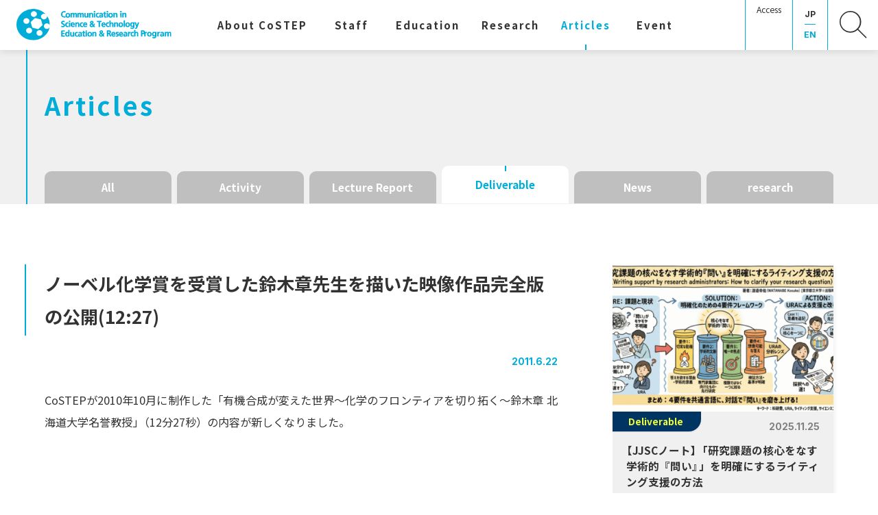

--- FILE ---
content_type: text/html; charset=UTF-8
request_url: https://costep.open-ed.hokudai.ac.jp/en/news/2468
body_size: 8941
content:
<!DOCTYPE html>
<html lang="en">
<head>
<meta charset="UTF-8">
<meta name="viewport" content="width=device-width, initial-scale=1">
<meta property="og:type" content="article">
<meta property="og:url" content="https://costep.open-ed.hokudai.ac.jp/en/news/2468">
<meta property="og:title" content="ノーベル化学賞を受賞した鈴木章先生を描いた映像作品完全版の公開(12:27)">
<meta property="og:description" content="CoSTEPが2010年10月に制作した「有機合成が変えた世界〜化学のフロンティアを切り拓く〜鈴木章 北海道大学名誉教授」（12分27秒）の内容が新しくなりました。  ﻿  作品冒頭で、スウェ...">
<meta property="og:site_name" content="CoSTEP - Communication in Science and Technology Education and Research Program, Hokkaido University">
<meta property="og:image" content="https://costep.open-ed.hokudai.ac.jp/wp/wp-content/uploads/2021/01/uid000007_20110621180423bc6d5b1e.jpg">

<link rel="shortcut icon" href="https://costep.open-ed.hokudai.ac.jp/wp/wp-content/themes/costep_2404/img/share/favicon.ico">
<link rel="icon" type="image/png" href="https://costep.open-ed.hokudai.ac.jp/wp/wp-content/themes/costep_2404/img/share/icon-192x192.png">
<link rel="apple-touch-icon" type="image/png" href="https://costep.open-ed.hokudai.ac.jp/wp/wp-content/themes/costep_2404/img/share/apple-touch-icon-180x180.png">

<meta name="google-site-verification" content="" />
<script async src="https://www.googletagmanager.com/gtag/js?id=G-EHJXJJMK8N"></script>
<script>
window.dataLayer = window.dataLayer || [];
function gtag(){dataLayer.push(arguments);}
gtag('js', new Date());
gtag('config', 'G-EHJXJJMK8N');
</script>
<title>ノーベル化学賞を受賞した鈴木章先生を描いた映像作品完全版の公開(12:27) &#8211; CoSTEP &#8211; Communication in Science and Technology Education and Research Program, Hokkaido University</title>
<meta name='robots' content='max-image-preview:large' />
	<style>img:is([sizes="auto" i], [sizes^="auto," i]) { contain-intrinsic-size: 3000px 1500px }</style>
	<link rel='dns-prefetch' href='//fonts.googleapis.com' />
<link rel='dns-prefetch' href='//maxcdn.bootstrapcdn.com' />
<link rel='dns-prefetch' href='//www.googletagmanager.com' />
<link rel='stylesheet' id='wp-block-library-css' href='https://costep.open-ed.hokudai.ac.jp/wp/wp-includes/css/dist/block-library/style.min.css' type='text/css' media='all' />
<style id='classic-theme-styles-inline-css' type='text/css'>
/*! This file is auto-generated */
.wp-block-button__link{color:#fff;background-color:#32373c;border-radius:9999px;box-shadow:none;text-decoration:none;padding:calc(.667em + 2px) calc(1.333em + 2px);font-size:1.125em}.wp-block-file__button{background:#32373c;color:#fff;text-decoration:none}
</style>
<style id='global-styles-inline-css' type='text/css'>
:root{--wp--preset--aspect-ratio--square: 1;--wp--preset--aspect-ratio--4-3: 4/3;--wp--preset--aspect-ratio--3-4: 3/4;--wp--preset--aspect-ratio--3-2: 3/2;--wp--preset--aspect-ratio--2-3: 2/3;--wp--preset--aspect-ratio--16-9: 16/9;--wp--preset--aspect-ratio--9-16: 9/16;--wp--preset--color--black: #000000;--wp--preset--color--cyan-bluish-gray: #abb8c3;--wp--preset--color--white: #ffffff;--wp--preset--color--pale-pink: #f78da7;--wp--preset--color--vivid-red: #cf2e2e;--wp--preset--color--luminous-vivid-orange: #ff6900;--wp--preset--color--luminous-vivid-amber: #fcb900;--wp--preset--color--light-green-cyan: #7bdcb5;--wp--preset--color--vivid-green-cyan: #00d084;--wp--preset--color--pale-cyan-blue: #8ed1fc;--wp--preset--color--vivid-cyan-blue: #0693e3;--wp--preset--color--vivid-purple: #9b51e0;--wp--preset--gradient--vivid-cyan-blue-to-vivid-purple: linear-gradient(135deg,rgba(6,147,227,1) 0%,rgb(155,81,224) 100%);--wp--preset--gradient--light-green-cyan-to-vivid-green-cyan: linear-gradient(135deg,rgb(122,220,180) 0%,rgb(0,208,130) 100%);--wp--preset--gradient--luminous-vivid-amber-to-luminous-vivid-orange: linear-gradient(135deg,rgba(252,185,0,1) 0%,rgba(255,105,0,1) 100%);--wp--preset--gradient--luminous-vivid-orange-to-vivid-red: linear-gradient(135deg,rgba(255,105,0,1) 0%,rgb(207,46,46) 100%);--wp--preset--gradient--very-light-gray-to-cyan-bluish-gray: linear-gradient(135deg,rgb(238,238,238) 0%,rgb(169,184,195) 100%);--wp--preset--gradient--cool-to-warm-spectrum: linear-gradient(135deg,rgb(74,234,220) 0%,rgb(151,120,209) 20%,rgb(207,42,186) 40%,rgb(238,44,130) 60%,rgb(251,105,98) 80%,rgb(254,248,76) 100%);--wp--preset--gradient--blush-light-purple: linear-gradient(135deg,rgb(255,206,236) 0%,rgb(152,150,240) 100%);--wp--preset--gradient--blush-bordeaux: linear-gradient(135deg,rgb(254,205,165) 0%,rgb(254,45,45) 50%,rgb(107,0,62) 100%);--wp--preset--gradient--luminous-dusk: linear-gradient(135deg,rgb(255,203,112) 0%,rgb(199,81,192) 50%,rgb(65,88,208) 100%);--wp--preset--gradient--pale-ocean: linear-gradient(135deg,rgb(255,245,203) 0%,rgb(182,227,212) 50%,rgb(51,167,181) 100%);--wp--preset--gradient--electric-grass: linear-gradient(135deg,rgb(202,248,128) 0%,rgb(113,206,126) 100%);--wp--preset--gradient--midnight: linear-gradient(135deg,rgb(2,3,129) 0%,rgb(40,116,252) 100%);--wp--preset--font-size--small: 13px;--wp--preset--font-size--medium: 20px;--wp--preset--font-size--large: 36px;--wp--preset--font-size--x-large: 42px;--wp--preset--spacing--20: 0.44rem;--wp--preset--spacing--30: 0.67rem;--wp--preset--spacing--40: 1rem;--wp--preset--spacing--50: 1.5rem;--wp--preset--spacing--60: 2.25rem;--wp--preset--spacing--70: 3.38rem;--wp--preset--spacing--80: 5.06rem;--wp--preset--shadow--natural: 6px 6px 9px rgba(0, 0, 0, 0.2);--wp--preset--shadow--deep: 12px 12px 50px rgba(0, 0, 0, 0.4);--wp--preset--shadow--sharp: 6px 6px 0px rgba(0, 0, 0, 0.2);--wp--preset--shadow--outlined: 6px 6px 0px -3px rgba(255, 255, 255, 1), 6px 6px rgba(0, 0, 0, 1);--wp--preset--shadow--crisp: 6px 6px 0px rgba(0, 0, 0, 1);}:where(.is-layout-flex){gap: 0.5em;}:where(.is-layout-grid){gap: 0.5em;}body .is-layout-flex{display: flex;}.is-layout-flex{flex-wrap: wrap;align-items: center;}.is-layout-flex > :is(*, div){margin: 0;}body .is-layout-grid{display: grid;}.is-layout-grid > :is(*, div){margin: 0;}:where(.wp-block-columns.is-layout-flex){gap: 2em;}:where(.wp-block-columns.is-layout-grid){gap: 2em;}:where(.wp-block-post-template.is-layout-flex){gap: 1.25em;}:where(.wp-block-post-template.is-layout-grid){gap: 1.25em;}.has-black-color{color: var(--wp--preset--color--black) !important;}.has-cyan-bluish-gray-color{color: var(--wp--preset--color--cyan-bluish-gray) !important;}.has-white-color{color: var(--wp--preset--color--white) !important;}.has-pale-pink-color{color: var(--wp--preset--color--pale-pink) !important;}.has-vivid-red-color{color: var(--wp--preset--color--vivid-red) !important;}.has-luminous-vivid-orange-color{color: var(--wp--preset--color--luminous-vivid-orange) !important;}.has-luminous-vivid-amber-color{color: var(--wp--preset--color--luminous-vivid-amber) !important;}.has-light-green-cyan-color{color: var(--wp--preset--color--light-green-cyan) !important;}.has-vivid-green-cyan-color{color: var(--wp--preset--color--vivid-green-cyan) !important;}.has-pale-cyan-blue-color{color: var(--wp--preset--color--pale-cyan-blue) !important;}.has-vivid-cyan-blue-color{color: var(--wp--preset--color--vivid-cyan-blue) !important;}.has-vivid-purple-color{color: var(--wp--preset--color--vivid-purple) !important;}.has-black-background-color{background-color: var(--wp--preset--color--black) !important;}.has-cyan-bluish-gray-background-color{background-color: var(--wp--preset--color--cyan-bluish-gray) !important;}.has-white-background-color{background-color: var(--wp--preset--color--white) !important;}.has-pale-pink-background-color{background-color: var(--wp--preset--color--pale-pink) !important;}.has-vivid-red-background-color{background-color: var(--wp--preset--color--vivid-red) !important;}.has-luminous-vivid-orange-background-color{background-color: var(--wp--preset--color--luminous-vivid-orange) !important;}.has-luminous-vivid-amber-background-color{background-color: var(--wp--preset--color--luminous-vivid-amber) !important;}.has-light-green-cyan-background-color{background-color: var(--wp--preset--color--light-green-cyan) !important;}.has-vivid-green-cyan-background-color{background-color: var(--wp--preset--color--vivid-green-cyan) !important;}.has-pale-cyan-blue-background-color{background-color: var(--wp--preset--color--pale-cyan-blue) !important;}.has-vivid-cyan-blue-background-color{background-color: var(--wp--preset--color--vivid-cyan-blue) !important;}.has-vivid-purple-background-color{background-color: var(--wp--preset--color--vivid-purple) !important;}.has-black-border-color{border-color: var(--wp--preset--color--black) !important;}.has-cyan-bluish-gray-border-color{border-color: var(--wp--preset--color--cyan-bluish-gray) !important;}.has-white-border-color{border-color: var(--wp--preset--color--white) !important;}.has-pale-pink-border-color{border-color: var(--wp--preset--color--pale-pink) !important;}.has-vivid-red-border-color{border-color: var(--wp--preset--color--vivid-red) !important;}.has-luminous-vivid-orange-border-color{border-color: var(--wp--preset--color--luminous-vivid-orange) !important;}.has-luminous-vivid-amber-border-color{border-color: var(--wp--preset--color--luminous-vivid-amber) !important;}.has-light-green-cyan-border-color{border-color: var(--wp--preset--color--light-green-cyan) !important;}.has-vivid-green-cyan-border-color{border-color: var(--wp--preset--color--vivid-green-cyan) !important;}.has-pale-cyan-blue-border-color{border-color: var(--wp--preset--color--pale-cyan-blue) !important;}.has-vivid-cyan-blue-border-color{border-color: var(--wp--preset--color--vivid-cyan-blue) !important;}.has-vivid-purple-border-color{border-color: var(--wp--preset--color--vivid-purple) !important;}.has-vivid-cyan-blue-to-vivid-purple-gradient-background{background: var(--wp--preset--gradient--vivid-cyan-blue-to-vivid-purple) !important;}.has-light-green-cyan-to-vivid-green-cyan-gradient-background{background: var(--wp--preset--gradient--light-green-cyan-to-vivid-green-cyan) !important;}.has-luminous-vivid-amber-to-luminous-vivid-orange-gradient-background{background: var(--wp--preset--gradient--luminous-vivid-amber-to-luminous-vivid-orange) !important;}.has-luminous-vivid-orange-to-vivid-red-gradient-background{background: var(--wp--preset--gradient--luminous-vivid-orange-to-vivid-red) !important;}.has-very-light-gray-to-cyan-bluish-gray-gradient-background{background: var(--wp--preset--gradient--very-light-gray-to-cyan-bluish-gray) !important;}.has-cool-to-warm-spectrum-gradient-background{background: var(--wp--preset--gradient--cool-to-warm-spectrum) !important;}.has-blush-light-purple-gradient-background{background: var(--wp--preset--gradient--blush-light-purple) !important;}.has-blush-bordeaux-gradient-background{background: var(--wp--preset--gradient--blush-bordeaux) !important;}.has-luminous-dusk-gradient-background{background: var(--wp--preset--gradient--luminous-dusk) !important;}.has-pale-ocean-gradient-background{background: var(--wp--preset--gradient--pale-ocean) !important;}.has-electric-grass-gradient-background{background: var(--wp--preset--gradient--electric-grass) !important;}.has-midnight-gradient-background{background: var(--wp--preset--gradient--midnight) !important;}.has-small-font-size{font-size: var(--wp--preset--font-size--small) !important;}.has-medium-font-size{font-size: var(--wp--preset--font-size--medium) !important;}.has-large-font-size{font-size: var(--wp--preset--font-size--large) !important;}.has-x-large-font-size{font-size: var(--wp--preset--font-size--x-large) !important;}
:where(.wp-block-post-template.is-layout-flex){gap: 1.25em;}:where(.wp-block-post-template.is-layout-grid){gap: 1.25em;}
:where(.wp-block-columns.is-layout-flex){gap: 2em;}:where(.wp-block-columns.is-layout-grid){gap: 2em;}
:root :where(.wp-block-pullquote){font-size: 1.5em;line-height: 1.6;}
</style>
<link rel='stylesheet' id='theme-style-css' href='https://costep.open-ed.hokudai.ac.jp/wp/wp-content/themes/costep_2404/style.css?fver=20240424065115' type='text/css' media='all' />
<link rel='stylesheet' id='font-material-css' href='https://fonts.googleapis.com/icon?family=Material+Icons' type='text/css' media='all' />
<link rel='stylesheet' id='font-awesome-css' href='https://maxcdn.bootstrapcdn.com/font-awesome/4.7.0/css/font-awesome.min.css' type='text/css' media='all' />
<link rel='stylesheet' id='font-noto-sans-jp-css' href='https://fonts.googleapis.com/css2?family=Noto+Sans+JP%3Awght%40400%3B700&#038;display=swap' type='text/css' media='all' />
<link rel='stylesheet' id='font-inter-css' href='https://fonts.googleapis.com/css2?family=Inter%3Awght%40400%3B700&#038;display=swap' type='text/css' media='all' />
<script type="text/javascript" src="https://costep.open-ed.hokudai.ac.jp/wp/wp-content/themes/costep_2404/lib/stile/js/stile-full.min.js?fver=20240424064903" id="stile-js"></script>
<script type="text/javascript" src="https://costep.open-ed.hokudai.ac.jp/wp/wp-content/themes/costep_2404/lib/stomp/slide-show/slide-show.min.js?fver=20240424064903" id="st-slide-show-js"></script>
<link rel="https://api.w.org/" href="https://costep.open-ed.hokudai.ac.jp/wp-json/" /><link rel="canonical" href="https://costep.open-ed.hokudai.ac.jp/en/news/2468" />
<link rel='shortlink' href='https://costep.open-ed.hokudai.ac.jp/?p=2468' />
<link rel="alternate" title="oEmbed (JSON)" type="application/json+oembed" href="https://costep.open-ed.hokudai.ac.jp/wp-json/oembed/1.0/embed?url=https%3A%2F%2Fcostep.open-ed.hokudai.ac.jp%2Fen%2Fnews%2F2468" />
<link rel="alternate" title="oEmbed (XML)" type="text/xml+oembed" href="https://costep.open-ed.hokudai.ac.jp/wp-json/oembed/1.0/embed?url=https%3A%2F%2Fcostep.open-ed.hokudai.ac.jp%2Fen%2Fnews%2F2468&#038;format=xml" />
<meta name="generator" content="Site Kit by Google 1.170.0" /><link rel='prev' title='「有機合成が変えた世界〜化学のフロンティアを切り拓く〜鈴木章 北海道大学名誉教授」（12分27秒）' href='https://costep.open-ed.hokudai.ac.jp/en/news/4674' />
<link rel='next' title='科学技術コミュニケーションの専門誌、第9号を発行。「どう活かす、電子書籍」の小特集も' href='https://costep.open-ed.hokudai.ac.jp/en/news/2477' />
</head>

<body class="wp-singular news-template-default single single-news postid-2468 wp-theme-costep_2404 site-lang-en">
<div id="page" class="site">
	<header id="masthead" class="site-header st-sticky-header st-sticky-header-top" role="banner">

		<div class="site-header-main">
			<h1 class="site-branding">
				<a href="https://costep.open-ed.hokudai.ac.jp/en" rel="home" class="part-site-branding en">
	<img class="site-logo" src="https://costep.open-ed.hokudai.ac.jp/wp/wp-content/themes/costep_2404/img/logo.svg">
	<img class="site-title en" src="https://costep.open-ed.hokudai.ac.jp/wp/wp-content/themes/costep_2404/img/title.svg" alt="CoSTEP - Communication in Science and Technology Education and Research Program, Hokkaido University">
</a>
			</h1>
			<div class="site-navigation">
				<div class="site-global-nav-bar-wrapper">
					<div class="site-global-nav-bar">
						<div class="site-global-nav-bar-inner scroll scroll-shadow">
							<ul class="menu en"><li id="menu-item-12468" class="br group"><label for="panel-12468-ctrl"><div>About CoSTEP</div></label></li><li id="menu-item-14104" class="group"><label for="panel-14104-ctrl"><div>Staff</div></label></li><li id="menu-item-12476" class="group"><label for="panel-12476-ctrl"><div>Education</div></label></li><li id="menu-item-12488" class="group"><label for="panel-12488-ctrl"><div>Research</div></label></li><li id="menu-item-15385" class="menu-ancestor"><a href="https://costep.open-ed.hokudai.ac.jp/en/news" target=""><div>Articles</div></a></li><li id="menu-item-15386"><a href="https://costep.open-ed.hokudai.ac.jp/en/event" target=""><div>Event</div></a></li></ul>						</div>
					</div>
				</div>

				<div class="site-header-nav screen-only stile-anchor-external">
					<div class="site-header-menu scroll scroll-shadow">
						<ul class="menu en">
							<li id="menu-item-15380"><a href="https://costep.open-ed.hokudai.ac.jp/en/contact" target="">Access</a></li>						</ul>
					</div>
					<div class="site-header-lang">
						<a href="https://costep.open-ed.hokudai.ac.jp" rel="tag">JP</a><a href="https://costep.open-ed.hokudai.ac.jp/en" rel="tag" class="current">EN</a>					</div>
					<div class="site-header-search">
						<a href="https://costep.open-ed.hokudai.ac.jp/en/search"><img src="https://costep.open-ed.hokudai.ac.jp/wp/wp-content/themes/costep_2404/img/icon-search.svg"></a>
					</div>
				</div>
			</div>
		</div>
		
		<div class="site-global-nav-panel-wrapper screen-only">
			<div id="panel-12468" class="site-global-nav-panel screen-only">
				<ul class="menu"><li id="menu-item-15381" class="separator"><div></div><ul class="menu"><li id="menu-item-12470"><a href="https://costep.open-ed.hokudai.ac.jp/en/pioneering-the-future" target=""><div>Pioneering the Future</div></a></li><li id="menu-item-12472"><a href="https://costep.open-ed.hokudai.ac.jp/en/discover-costep" target=""><div>Discover CoSTEP</div></a></li><li id="menu-item-12473"><a href="https://costep.open-ed.hokudai.ac.jp/en/costep-creative-fund" target=""><div>CoSTEP Create Fund</div></a></li><li id="menu-item-12474"><a href="https://costep.open-ed.hokudai.ac.jp/en/costep-history" target=""><div>CoSTEP History</div></a></li><li id="menu-item-14070"><a href="https://costep.open-ed.hokudai.ac.jp/en/2015-the-special-contents-of-10th-aniversary" target=""><div>2015 The special contents of 10th Aniversary</div></a></li></ul></li></ul>			</div>
			<div id="panel-14104" class="site-global-nav-panel screen-only">
				<ul class="menu"><li id="menu-item-14105" class="have-archive separator"><div></div><ul class="menu"><li id="menu-item-14101"><a href="https://costep.open-ed.hokudai.ac.jp/en/staff/okumoto-motoko" target=""><div>OKUMOTO Motoko</div></a></li><li id="menu-item-14098"><a href="https://costep.open-ed.hokudai.ac.jp/en/staff/ikeda-takako" target=""><div>IKEDA Takako</div></a></li><li id="menu-item-14099"><a href="https://costep.open-ed.hokudai.ac.jp/en/staff/park-hyunjung" target=""><div>PARK Hyunjung</div></a></li><li id="menu-item-23924"><a href="https://costep.open-ed.hokudai.ac.jp/en/staff/furusawa_shozo" target=""><div>Furusawa Shozo</div></a></li><li id="menu-item-25061"><a href="https://costep.open-ed.hokudai.ac.jp/en/staff/ouchida" target=""><div>Ouchida Misaki</div></a></li><li id="menu-item-33045"><a href="https://costep.open-ed.hokudai.ac.jp/en/staff/%e6%b2%bc%e7%94%b0%e7%bf%94%e4%ba%8c%e6%9c%97" target=""><div>NUMATA Shojiro</div></a></li><li id="menu-item-33046"><a href="https://costep.open-ed.hokudai.ac.jp/en/staff/本平航大" target=""><div>MOTOHIRA Kodai</div></a></li><li id="menu-item-14093"><a href="https://costep.open-ed.hokudai.ac.jp/en/staff/hayaoka-eisuke" target=""><div>HAYAOKA Eisuke</div></a></li><li id="menu-item-14076" class="archive"><a href="https://costep.open-ed.hokudai.ac.jp/en/staff-all" target=""><div>Staff List</div></a></li></ul></li></ul>			</div>
			<div id="panel-12476" class="site-global-nav-panel screen-only">
				<ul class="menu"><li id="menu-item-15382" class="group"><label for="panel-15382-ctrl"><div>CoSTEP Program</div></label><ul class="menu"><li id="menu-item-12477"><a href="https://costep.open-ed.hokudai.ac.jp/en/feature" target=""><div>Feature</div></a></li><li id="menu-item-12478"><a href="https://costep.open-ed.hokudai.ac.jp/en/3-courses" target=""><div>3 courses</div></a></li><li id="menu-item-12479"><a href="https://costep.open-ed.hokudai.ac.jp/en/classes" target=""><div>Curriculum</div></a></li><li id="menu-item-12480"><a href="https://costep.open-ed.hokudai.ac.jp/en/qualifications" target=""><div>Qualifications</div></a></li><li id="menu-item-12481"><a href="https://costep.open-ed.hokudai.ac.jp/en/completion-requirements" target=""><div>Completion Requirements</div></a></li><li id="menu-item-14250"><a href="https://costep.open-ed.hokudai.ac.jp/en/subject" target=""><div>Courses Offered</div></a></li><li id="menu-item-12483"><a href="https://costep.open-ed.hokudai.ac.jp/en/faq" target=""><div>FAQ</div></a></li></ul></li><li id="menu-item-15383" class="group"><label for="panel-15383-ctrl"><div>The other education program</div></label><ul class="menu"><li id="menu-item-12484"><a href="https://costep.open-ed.hokudai.ac.jp/en/undergraduate-education" target=""><div>Undergraduate Education</div></a></li><li id="menu-item-12485"><a href="https://costep.open-ed.hokudai.ac.jp/en/postgraduate-education" target=""><div>Postgraduate Education</div></a></li><li id="menu-item-12486"><a href="https://costep.open-ed.hokudai.ac.jp/en/collaboration-education" target=""><div>Collaboration Education</div></a></li><li id="menu-item-12487"><a href="https://costep.open-ed.hokudai.ac.jp/en/online-education" target=""><div>Online Education</div></a></li></ul></li></ul>			</div>
			<div id="panel-12488" class="site-global-nav-panel screen-only">
				<ul class="menu"><li id="menu-item-15384" class="separator"><div></div><ul class="menu"><li id="menu-item-12489"><a href="https://costep.open-ed.hokudai.ac.jp/en/costep-publish" target=""><div>CoSTEP Publish</div></a></li><li id="menu-item-12490"><a href="https://costep.open-ed.hokudai.ac.jp/en/result-media" target=""><div>Staff Outcomes</div></a></li></ul></li></ul>			</div>
		</div>
	</header>

	<div id="content" class="site-content">
	<div id="primary" class="content-area">
		<main id="main" class="site-main" role="main">

<article id="post-2468" class="entry entry-news post-2468 news type-news status-publish has-post-thumbnail hentry news_category-deliverable keyword-215 keyword-video-audio-contents">


	<header class="entry-header has-cat-list" data-stile="scroll-effect">
		<div class="text-width">
			<h2 class="title">Articles</h2>
		</div>
	</header>

	<div class="column-wrap">
		<aside class="aside-category-list news">
	<div class="inner scroll scroll-shadow">
		<ul class="menu">
			<li>
				<a href="https://costep.open-ed.hokudai.ac.jp/en/news" rel="tag" class="">
					All				</a>
			</li>
<li><a href="https://costep.open-ed.hokudai.ac.jp/en/news/category/activity" rel="tag" class="news_category-activity root">Activity</a></li><li><a href="https://costep.open-ed.hokudai.ac.jp/en/news/category/class-report" rel="tag" class="news_category-class-report root">Lecture Report</a></li><li><a href="https://costep.open-ed.hokudai.ac.jp/en/news/category/deliverable" rel="tag" class="news_category-deliverable root current">Deliverable</a></li><li><a href="https://costep.open-ed.hokudai.ac.jp/en/news/category/news" rel="tag" class="news_category-news root">News</a></li><li><a href="https://costep.open-ed.hokudai.ac.jp/en/news/category/research" rel="tag" class="news_category-research root">research</a></li>		</ul>
	</div>
</aside>
		<div class="column">
			<div class="left stile">
				<header class="header">
						<h3 class="title"  data-length="long"><div><span>ノーベル</span><span>化学賞を</span><span>受賞した</span><span>鈴木章先生を</span><span>描いた</span><span>映像作品完全版の</span><span>公開</span>(12:27)</div></h3>
						<div class="date">2011.6.22</div>
				</header>
				<div class="entry-content">
					<p>CoSTEPが2010年10月に制作した「有機合成が変えた世界〜化学のフロンティアを切り拓く〜鈴木章 北海道大学名誉教授」（12分27秒）の内容が新しくなりました。</p>
<p><iframe title="YouTube video player" src="https://www.youtube.com/embed/id0rmLr_49c" width="800" height="450" frameborder="0" allowfullscreen="allowfullscreen"><span data-mce-type="bookmark" style="display: inline-block; width: 0px; overflow: hidden; line-height: 0;" class="mce_SELRES_start">﻿</span></iframe><br />
<a href="http://costep.open-ed.hokudai.ac.jp/channel/suzuki2010_v2/index.html" target="_blank" rel="noopener noreferrer"><img fetchpriority="high" decoding="async" class="aligncenter wp-image-2469 size-full" src="https://costep.open-ed.hokudai.ac.jp/wp/wp-content/uploads/2021/01/uid000007_20110621180423bc6d5b1e.jpg" alt="" width="500" height="283" srcset="https://costep.open-ed.hokudai.ac.jp/wp/wp-content/uploads/2021/01/uid000007_20110621180423bc6d5b1e.jpg 500w, https://costep.open-ed.hokudai.ac.jp/wp/wp-content/uploads/2021/01/uid000007_20110621180423bc6d5b1e-320x181.jpg 320w, https://costep.open-ed.hokudai.ac.jp/wp/wp-content/uploads/2021/01/uid000007_20110621180423bc6d5b1e-480x272.jpg 480w" sizes="(max-width: 500px) 100vw, 500px" /></a></p>
<p style="text-align: justify;">作品冒頭で、スウェーデンで取材した鈴木章先生の様子を入れ、また実験の映像は、2011年3月に公開した最新版を編集して入れ替えました。</p>
<p style="text-align: justify;">これが完全版となります。是非ご覧下さい。</p>
				</div>
								<aside class="aside aside-the-tag-list full">
	<ul><li><a href="https://costep.open-ed.hokudai.ac.jp/en/news?keyword=%e3%83%8e%e3%83%bc%e3%83%99%e3%83%ab%e8%b3%9e" rel="tag" class="keyword-%e3%83%8e%e3%83%bc%e3%83%99%e3%83%ab%e8%b3%9e root">ノーベル賞</a></li><li><a href="https://costep.open-ed.hokudai.ac.jp/en/news?keyword=video-audio-contents" rel="tag" class="keyword-video-audio-contents root">Radio</a></li><ul></aside>
				
<aside class="aside aside-post-navigation full screen-only">
	<div class="aside-inner">
		
	<nav class="navigation post-navigation" aria-label="投稿ナビゲーション">
		<h2 class="screen-reader-text">投稿ナビゲーション</h2>
		<div class="nav-links"><div class="nav-previous"><a href="https://costep.open-ed.hokudai.ac.jp/en/news/4674" rel="prev">BACK</a></div><div class="nav-list"><a href="https://costep.open-ed.hokudai.ac.jp/en/news">ALL</a></div><div class="nav-next"><a href="https://costep.open-ed.hokudai.ac.jp/en/news/2477" rel="next">NEXT</a></div></div>
	</nav>	</div>
</aside>
			</div>
			<div class="right">
				<aside class="aside full aside-same-category-news">
	<ul class="list-item list-item-news compact">
		<li id="post-35219" class="item item-news post-35219 news type-news status-publish has-post-thumbnail hentry news_category-deliverable keyword-research keyword-higher-education-fd keyword-jjcs">
	<a href="https://costep.open-ed.hokudai.ac.jp/en/news/35219">

		<div class="thumbnail"><div  data-image-id="0"></div></div>

		<div class="content">
			<div class="category">
				<span class="news_category-deliverable root">Deliverable</span>			</div>
			<div class="date">2025.11.25</div>
			<div class="title stile-kerning"><div>【JJSCノート】「研究課題の核心をなす学術的『問い』」を明確にするライティング支援の方法</div></div>
		</div>

	</a>
</li>
<li id="post-34868" class="item item-news post-34868 news type-news status-publish has-post-thumbnail hentry news_category-deliverable keyword-276 keyword-education-of-costep">
	<a href="https://costep.open-ed.hokudai.ac.jp/en/news/34868">

		<div class="thumbnail"><div  data-image-id="1"></div></div>

		<div class="content">
			<div class="category">
				<span class="news_category-deliverable root">Deliverable</span>			</div>
			<div class="date">2025.10.1</div>
			<div class="title stile-kerning"><div>20周年記念出版「サイエンスコミュニケーションの道具箱」</div></div>
		</div>

	</a>
</li>
<li id="post-34702" class="item item-news post-34702 news type-news status-publish has-post-thumbnail hentry news_category-deliverable keyword-research keyword-jjcs">
	<a href="https://costep.open-ed.hokudai.ac.jp/en/news/34702">

		<div class="thumbnail"><div  data-image-id="2"></div></div>

		<div class="content">
			<div class="category">
				<span class="news_category-deliverable root">Deliverable</span>			</div>
			<div class="date">2025.9.3</div>
			<div class="title stile-kerning"><div>Japanese Journal of Science Communication Vol.35 is publised</div></div>
		</div>

	</a>
</li>
<li id="post-33917" class="item item-news post-33917 news type-news status-publish has-post-thumbnail hentry news_category-deliverable keyword-research keyword-jjcs">
	<a href="https://costep.open-ed.hokudai.ac.jp/en/news/33917">

		<div class="thumbnail"><div  data-image-id="3"></div></div>

		<div class="content">
			<div class="category">
				<span class="news_category-deliverable root">Deliverable</span>			</div>
			<div class="date">2025.7.10</div>
			<div class="title stile-kerning"><div>JJSC36号 アドバイザーコメント</div></div>
		</div>

	</a>
</li>
<li id="post-32998" class="item item-news post-32998 news type-news status-publish has-post-thumbnail hentry news_category-deliverable keyword-research keyword-jjcs">
	<a href="https://costep.open-ed.hokudai.ac.jp/en/news/32998">

		<div class="thumbnail"><div  data-image-id="4"></div></div>

		<div class="content">
			<div class="category">
				<span class="news_category-deliverable root">Deliverable</span>			</div>
			<div class="date">2025.4.4</div>
			<div class="title stile-kerning"><div>Japanese Journal of Science Communication Vol.36 is publised</div></div>
		</div>

	</a>
</li>
	</ul>
</aside>
				<!-- <aside class="aside aside-all-keyword-list full">
	<ul><li><a href="https://costep.open-ed.hokudai.ac.jp/en/news?keyword=2021%e5%b9%b4%e5%ba%a6" rel="tag" class="keyword-2021%e5%b9%b4%e5%ba%a6 root">2021年度</a></li><li><a href="https://costep.open-ed.hokudai.ac.jp/en/news?keyword=2022%e5%b9%b4%e5%ba%a6" rel="tag" class="keyword-2022%e5%b9%b4%e5%ba%a6 root">2022年度</a></li><li><a href="https://costep.open-ed.hokudai.ac.jp/en/news?keyword=2023%e5%b9%b4%e5%ba%a6" rel="tag" class="keyword-2023%e5%b9%b4%e5%ba%a6 root">2023年度</a></li><li><a href="https://costep.open-ed.hokudai.ac.jp/en/news?keyword=2024%e5%b9%b4%e5%ba%a6" rel="tag" class="keyword-2024%e5%b9%b4%e5%ba%a6 root">2024年度</a></li><li><a href="https://costep.open-ed.hokudai.ac.jp/en/news?keyword=2025%e5%b9%b4%e5%ba%a6" rel="tag" class="keyword-2025%e5%b9%b4%e5%ba%a6 root">2025年度</a></li><li><a href="https://costep.open-ed.hokudai.ac.jp/en/news?keyword=elsi" rel="tag" class="keyword-elsi root">ELSI</a></li><li><a href="https://costep.open-ed.hokudai.ac.jp/en/news?keyword=international-communication" rel="tag" class="keyword-international-communication root">International communication</a></li><li><a href="https://costep.open-ed.hokudai.ac.jp/en/news?keyword=%e3%81%84%e3%81%84%e3%81%ad%ef%bc%81hokudai" rel="tag" class="keyword-%e3%81%84%e3%81%84%e3%81%ad%ef%bc%81hokudai root">いいね！Hokudai</a></li><li><a href="https://costep.open-ed.hokudai.ac.jp/en/news?keyword=%e3%82%b0%e3%83%a9%e3%83%95%e3%82%a3%e3%83%83%e3%82%af%e3%83%87%e3%82%b6%e3%82%a4%e3%83%b3%e5%ae%9f%e7%bf%92" rel="tag" class="keyword-%e3%82%b0%e3%83%a9%e3%83%95%e3%82%a3%e3%83%83%e3%82%af%e3%83%87%e3%82%b6%e3%82%a4%e3%83%b3%e5%ae%9f%e7%bf%92 root">グラフィックデザイン実習</a></li><li><a href="https://costep.open-ed.hokudai.ac.jp/en/news?keyword=%e3%82%bd%e3%83%bc%e3%82%b7%e3%83%a3%e3%83%ab%e3%83%87%e3%82%b6%e3%82%a4%e3%83%b3%e5%ae%9f%e7%bf%92" rel="tag" class="keyword-%e3%82%bd%e3%83%bc%e3%82%b7%e3%83%a3%e3%83%ab%e3%83%87%e3%82%b6%e3%82%a4%e3%83%b3%e5%ae%9f%e7%bf%92 root">ソーシャルデザイン実習</a></li><li><a href="https://costep.open-ed.hokudai.ac.jp/en/news?keyword=%e3%83%8e%e3%83%bc%e3%83%99%e3%83%ab%e8%b3%9e" rel="tag" class="keyword-%e3%83%8e%e3%83%bc%e3%83%99%e3%83%ab%e8%b3%9e root">ノーベル賞</a></li><li><a href="https://costep.open-ed.hokudai.ac.jp/en/news?keyword=%e3%83%97%e3%83%ac%e3%82%b3%e3%83%b3%e3%82%bb%e3%83%97%e3%82%b7%e3%83%a7%e3%83%b3%e3%82%b1%e3%82%a2" rel="tag" class="keyword-%e3%83%97%e3%83%ac%e3%82%b3%e3%83%b3%e3%82%bb%e3%83%97%e3%82%b7%e3%83%a7%e3%83%b3%e3%82%b1%e3%82%a2 root">プレコンセプションケア</a></li><li><a href="https://costep.open-ed.hokudai.ac.jp/en/news?keyword=%e3%83%a9%e3%82%a4%e3%83%86%e3%82%a3%e3%83%b3%e3%82%b0%e3%83%bb%e7%b7%a8%e9%9b%86%e5%ae%9f%e7%bf%92" rel="tag" class="keyword-%e3%83%a9%e3%82%a4%e3%83%86%e3%82%a3%e3%83%b3%e3%82%b0%e3%83%bb%e7%b7%a8%e9%9b%86%e5%ae%9f%e7%bf%92 root">ライティング・編集実習</a></li><li><a href="https://costep.open-ed.hokudai.ac.jp/en/news?keyword=%e3%83%aa%e3%82%b9%e3%82%af%e3%82%b3%e3%83%9f%e3%83%a5%e3%83%8b%e3%82%b1%e3%83%bc%e3%82%b7%e3%83%a7%e3%83%b3" rel="tag" class="keyword-%e3%83%aa%e3%82%b9%e3%82%af%e3%82%b3%e3%83%9f%e3%83%a5%e3%83%8b%e3%82%b1%e3%83%bc%e3%82%b7%e3%83%a7%e3%83%b3 root">リスクコミュニケーション</a></li><li><a href="https://costep.open-ed.hokudai.ac.jp/en/news?keyword=%e5%8f%97%e8%b3%9e" rel="tag" class="keyword-%e5%8f%97%e8%b3%9e root">受賞</a></li><li><a href="https://costep.open-ed.hokudai.ac.jp/en/news?keyword=%e5%9c%b0%e5%9f%9f%e9%80%a3%e6%90%ba" rel="tag" class="keyword-%e5%9c%b0%e5%9f%9f%e9%80%a3%e6%90%ba root">地域連携</a></li><li><a href="https://costep.open-ed.hokudai.ac.jp/en/news?keyword=%e5%ad%a6%e5%86%85%e9%80%a3%e6%90%ba" rel="tag" class="keyword-%e5%ad%a6%e5%86%85%e9%80%a3%e6%90%ba root">学内連携</a></li><li><a href="https://costep.open-ed.hokudai.ac.jp/en/news?keyword=%e5%ad%a6%e5%a4%96%e9%80%a3%e6%90%ba" rel="tag" class="keyword-%e5%ad%a6%e5%a4%96%e9%80%a3%e6%90%ba root">学外連携</a></li><li><a href="https://costep.open-ed.hokudai.ac.jp/en/news?keyword=%e5%af%84%e4%bb%98" rel="tag" class="keyword-%e5%af%84%e4%bb%98 root">寄付</a></li><li><a href="https://costep.open-ed.hokudai.ac.jp/en/news?keyword=%e5%af%be%e8%a9%b1%e3%81%ae%e5%a0%b4%e3%81%ae%e5%89%b5%e9%80%a0%e5%ae%9f%e7%bf%92" rel="tag" class="keyword-%e5%af%be%e8%a9%b1%e3%81%ae%e5%a0%b4%e3%81%ae%e5%89%b5%e9%80%a0%e5%ae%9f%e7%bf%92 root">対話の場の創造実習</a></li><li><a href="https://costep.open-ed.hokudai.ac.jp/en/news?keyword=%e5%b1%95%e7%a4%ba" rel="tag" class="keyword-%e5%b1%95%e7%a4%ba root">展示</a></li><li><a href="https://costep.open-ed.hokudai.ac.jp/en/news?keyword=%e6%9b%b8%e7%b1%8d" rel="tag" class="keyword-%e6%9b%b8%e7%b1%8d root">書籍</a></li><li><a href="https://costep.open-ed.hokudai.ac.jp/en/news?keyword=%e6%9b%b8%e8%a9%95" rel="tag" class="keyword-%e6%9b%b8%e8%a9%95 root">書評</a></li><li><a href="https://costep.open-ed.hokudai.ac.jp/en/news?keyword=%e8%ab%96%e6%96%87" rel="tag" class="keyword-%e8%ab%96%e6%96%87 root">論文</a></li><li><a href="https://costep.open-ed.hokudai.ac.jp/en/news?keyword=%e8%ac%9b%e6%bc%94" rel="tag" class="keyword-%e8%ac%9b%e6%bc%94 root">講演</a></li><li><a href="https://costep.open-ed.hokudai.ac.jp/en/news?keyword=%e9%81%b8%e7%a7%91%e9%9b%86%e4%b8%ad%e6%bc%94%e7%bf%92" rel="tag" class="keyword-%e9%81%b8%e7%a7%91%e9%9b%86%e4%b8%ad%e6%bc%94%e7%bf%92 root">選科集中演習</a></li><li><a href="https://costep.open-ed.hokudai.ac.jp/en/news?keyword=%e9%ab%98%e5%a4%a7%e6%8e%a5%e7%b6%9a" rel="tag" class="keyword-%e9%ab%98%e5%a4%a7%e6%8e%a5%e7%b6%9a root">高大接続</a></li><li><a href="https://costep.open-ed.hokudai.ac.jp/en/news?keyword=science-cafe" rel="tag" class="keyword-science-cafe root">Science Cafe Sapporo</a></li><li><a href="https://costep.open-ed.hokudai.ac.jp/en/news?keyword=writing" rel="tag" class="keyword-writing root">Writing</a></li><li><a href="https://costep.open-ed.hokudai.ac.jp/en/news?keyword=dialogue" rel="tag" class="keyword-dialogue root">Dialogue workshop</a></li><li><a href="https://costep.open-ed.hokudai.ac.jp/en/news?keyword=research" rel="tag" class="keyword-research root">研究</a></li><li><a href="https://costep.open-ed.hokudai.ac.jp/en/news?keyword=education-of-costep" rel="tag" class="keyword-education-of-costep root">CoSTEP Lecture</a></li><li><a href="https://costep.open-ed.hokudai.ac.jp/en/news?keyword=higher-education-fd" rel="tag" class="keyword-higher-education-fd root">Students</a></li><li><a href="https://costep.open-ed.hokudai.ac.jp/en/news?keyword=art-design" rel="tag" class="keyword-art-design root">Design</a></li><li><a href="https://costep.open-ed.hokudai.ac.jp/en/news?keyword=video-audio-contents" rel="tag" class="keyword-video-audio-contents root">Radio</a></li><li><a href="https://costep.open-ed.hokudai.ac.jp/en/news?keyword=sts" rel="tag" class="keyword-sts root">科学と社会</a></li><li><a href="https://costep.open-ed.hokudai.ac.jp/en/news?keyword=alumini-testimonials" rel="tag" class="keyword-alumini-testimonials root">Student stories</a></li><li><a href="https://costep.open-ed.hokudai.ac.jp/en/news?keyword=adimissions" rel="tag" class="keyword-adimissions root">Recruitment</a></li><li><a href="https://costep.open-ed.hokudai.ac.jp/en/news?keyword=media-coverage" rel="tag" class="keyword-media-coverage root">Media Coverage</a></li><li><a href="https://costep.open-ed.hokudai.ac.jp/en/news?keyword=online" rel="tag" class="keyword-online root">オンライン</a></li><li><a href="https://costep.open-ed.hokudai.ac.jp/en/news?keyword=digital-contents" rel="tag" class="keyword-digital-contents root">デジタルコンテンツ</a></li><li><a href="https://costep.open-ed.hokudai.ac.jp/en/news?keyword=jjcs" rel="tag" class="keyword-jjcs root">JJSC</a></li><ul></aside>
 -->
			</div>
		</div>
	</div>

</article>


<nav class="nav-above-footer nav-above-footer-category-list">
	<div class="title"> Articles</div>
	<aside class="aside-category-list news">
	<div class="inner scroll scroll-shadow">
		<ul class="menu">
			<li>
				<a href="https://costep.open-ed.hokudai.ac.jp/en/news" rel="tag" class="">
					All				</a>
			</li>
<li><a href="https://costep.open-ed.hokudai.ac.jp/en/news/category/activity" rel="tag" class="news_category-activity root">Activity</a></li><li><a href="https://costep.open-ed.hokudai.ac.jp/en/news/category/class-report" rel="tag" class="news_category-class-report root">Lecture Report</a></li><li><a href="https://costep.open-ed.hokudai.ac.jp/en/news/category/deliverable" rel="tag" class="news_category-deliverable root current">Deliverable</a></li><li><a href="https://costep.open-ed.hokudai.ac.jp/en/news/category/news" rel="tag" class="news_category-news root">News</a></li><li><a href="https://costep.open-ed.hokudai.ac.jp/en/news/category/research" rel="tag" class="news_category-research root">research</a></li>		</ul>
	</div>
</aside>
</nav>

		</main>
	</div>
	</div><!-- #content -->

	<footer id="colophon" class="site-footer" role="contentinfo">
		<div class="site-footer-column">
			<div class="site-footer-column-inner left">
				<div class="site-footer-branding">
					<a href="https://costep.open-ed.hokudai.ac.jp/en" rel="home" class="part-site-branding en">
	<img class="site-title en" src="https://costep.open-ed.hokudai.ac.jp/wp/wp-content/themes/costep_2404/img/title-footer.svg" alt="CoSTEP - Communication in Science and Technology Education and Research Program, Hokkaido University">
</a>
					<div class="address en"></div>
				</div>
				<div class="site-footer-nav stile-anchor-external">
					<ul class="menu"><li id="menu-item-12491"><a href="https://costep.open-ed.hokudai.ac.jp/en/contact" target="">Contact &amp; Access</a></li><li id="menu-item-12492"><a href="https://costep.open-ed.hokudai.ac.jp/en/site-policy" target="">Site Policy</a></li></ul>				</div>
			</div>
			<div class="site-footer-column-inner right">
				<div class="column">
					<div class="site-footer-official-sns screen-only">
						<span>Official SNS</span>
						<ul class="list-official-sns">
	<li><a href="https://www.facebook.com/CostepPr/" title="Official Facebook"></a></li>
	<li><a href="https://www.youtube.com/channel/UCW6BVBfZ2UFdZBru0RZxGdg" title="Official YouTube"></a></li>
</ul>
					</div>
					<div class="site-footer-official-sns screen-only">
						<span>Share</span>
						<ul class="aside-share-list">
	<li><a class="fb" href="http://www.facebook.com/sharer.php?u=https://costep.open-ed.hokudai.ac.jp/en/news/2468&amp;t=ノーベル化学賞を受賞した鈴木章先生を描いた映像作品完全版の公開(12:27)"></a></li>
	<li><a class="tw" href="http://twitter.com/intent/tweet?url=https://costep.open-ed.hokudai.ac.jp/en/news/2468&amp;text=ノーベル化学賞を受賞した鈴木章先生を描いた映像作品完全版の公開(12:27)"></a></li>
</ul>

						<div class="site-footer-misc"><a id="back-to-top" class="hidden" href="#top"></a></div>
					</div>
				</div>
				<div class="copyright"><p>© Hokkaido University CoSTEP </p></div>
			</div>
		</div>
	
	</footer>

</div><!-- #page -->

<style>@media (max-width: 599px) {*[data-image-id='0'] {background-image: url('https://costep.open-ed.hokudai.ac.jp/wp/wp-content/uploads/2025/11/20251125_JJSC_note_grachic-2-320x174.png');}}@media (min-width: 600px) {*[data-image-id='0'] {background-image: url('https://costep.open-ed.hokudai.ac.jp/wp/wp-content/uploads/2025/11/20251125_JJSC_note_grachic-2-480x262.png');}}@media (max-width: 599px) {*[data-image-id='1'] {background-image: url('https://costep.open-ed.hokudai.ac.jp/wp/wp-content/uploads/2025/10/61QOAuvxXgL._SY445_SX342_ControlCacheEqualizer_.jpg');}}@media (min-width: 600px) {*[data-image-id='1'] {background-image: url('https://costep.open-ed.hokudai.ac.jp/wp/wp-content/uploads/2025/10/61QOAuvxXgL._SY445_SX342_ControlCacheEqualizer_.jpg');}}@media (max-width: 599px) {*[data-image-id='2'] {background-image: url('https://costep.open-ed.hokudai.ac.jp/wp/wp-content/uploads/2021/04/19a5d8f985e9851bd33cd83c8f10cee4-320x227.jpg');}}@media (min-width: 600px) {*[data-image-id='2'] {background-image: url('https://costep.open-ed.hokudai.ac.jp/wp/wp-content/uploads/2021/04/19a5d8f985e9851bd33cd83c8f10cee4-480x340.jpg');}}@media (max-width: 599px) {*[data-image-id='3'] {background-image: url('https://costep.open-ed.hokudai.ac.jp/wp/wp-content/uploads/2021/04/19a5d8f985e9851bd33cd83c8f10cee4-320x227.jpg');}}@media (min-width: 600px) {*[data-image-id='3'] {background-image: url('https://costep.open-ed.hokudai.ac.jp/wp/wp-content/uploads/2021/04/19a5d8f985e9851bd33cd83c8f10cee4-480x340.jpg');}}@media (max-width: 599px) {*[data-image-id='4'] {background-image: url('https://costep.open-ed.hokudai.ac.jp/wp/wp-content/uploads/2021/04/19a5d8f985e9851bd33cd83c8f10cee4-320x227.jpg');}}@media (min-width: 600px) {*[data-image-id='4'] {background-image: url('https://costep.open-ed.hokudai.ac.jp/wp/wp-content/uploads/2021/04/19a5d8f985e9851bd33cd83c8f10cee4-480x340.jpg');}}</style><script type="speculationrules">
{"prefetch":[{"source":"document","where":{"and":[{"href_matches":"\/*"},{"not":{"href_matches":["\/wp\/wp-*.php","\/wp\/wp-admin\/*","\/wp\/wp-content\/uploads\/*","\/wp\/wp-content\/*","\/wp\/wp-content\/plugins\/*","\/wp\/wp-content\/themes\/costep_2404\/*","\/*\\?(.+)"]}},{"not":{"selector_matches":"a[rel~=\"nofollow\"]"}},{"not":{"selector_matches":".no-prefetch, .no-prefetch a"}}]},"eagerness":"conservative"}]}
</script>
<script type="text/javascript" src="https://costep.open-ed.hokudai.ac.jp/wp/wp-content/themes/costep_2404/lib/stool/js/structure/sticky-header-fixed.min.js?fver=20240424064905" id="sticky-header-js"></script>
<script type="text/javascript" src="https://costep.open-ed.hokudai.ac.jp/wp/wp-content/themes/costep_2404/js/global-nav.min.js?fver=20240424064855" id="global-nav-js"></script>
<script type="text/javascript" src="https://costep.open-ed.hokudai.ac.jp/wp/wp-content/themes/costep_2404/js/back-to-top.min.js?fver=20240424064855" id="back-to-top-js"></script>
<script type="text/javascript" src="https://costep.open-ed.hokudai.ac.jp/wp/wp-content/themes/costep_2404/js/scroll-shadow.min.js?fver=20240424064855" id="scroll-shadow-js"></script>
<script type="text/javascript" src="https://costep.open-ed.hokudai.ac.jp/wp/wp-content/themes/costep_2404/js/category-nav.min.js?fver=20240424064855" id="category-nav-js"></script>
<script type="text/javascript" src="https://costep.open-ed.hokudai.ac.jp/wp/wp-content/themes/costep_2404/js/pulldown.min.js?fver=20240424064855" id="pulldown-js"></script>
<script type="text/javascript" src="https://costep.open-ed.hokudai.ac.jp/wp/wp-content/themes/costep_2404/js/toggle.min.js?fver=20240424064855" id="toggle-js"></script>
<script type="text/javascript" src="https://costep.open-ed.hokudai.ac.jp/wp/wp-content/themes/costep_2404/js/remove-duplicate-id.min.js?fver=20240424064855" id="remove-duplicate-id-js"></script>

</body>
</html>


--- FILE ---
content_type: image/svg+xml
request_url: https://costep.open-ed.hokudai.ac.jp/wp/wp-content/themes/costep_2404/img/logo.svg
body_size: 1248
content:
<svg xmlns="http://www.w3.org/2000/svg" width="52.211" height="50" viewBox="0 0 52.211 50">
  <path id="パス_58" data-name="パス 58" d="M34.228,32.442,24.9,30.05l-2.505-8.911,6.824-6.518,9.329,2.393,2.505,8.911-6.824,6.518m5.356,9.323a4.913,4.913,0,0,1-5.189,1.025,4.464,4.464,0,0,1,0-8.4,4.913,4.913,0,0,1,5.189,1.025,4.394,4.394,0,0,1,0,6.353m-16.24-3.878a4.913,4.913,0,0,1-5.189,1.025,4.464,4.464,0,0,1,0-8.4,4.913,4.913,0,0,1,5.189,1.025,4.394,4.394,0,0,1,0,6.353M12.373,16.271a4.913,4.913,0,0,1,5.189-1.025,4.464,4.464,0,0,1,0,8.4,4.913,4.913,0,0,1-5.189-1.025,4.317,4.317,0,0,1,0-6.353M24.035,5.133a4.913,4.913,0,0,1,5.189-1.025,4.542,4.542,0,0,1,2.955,4.2,4.542,4.542,0,0,1-2.955,4.2,4.913,4.913,0,0,1-5.189-1.025,4.394,4.394,0,0,1,0-6.353M50.986,24.439A4.46,4.46,0,0,1,52.282,27,24.165,24.165,0,0,0,47.79,10.991a4.379,4.379,0,0,1-2.307,5.3,4.807,4.807,0,0,1-5.858-1.265,4.3,4.3,0,0,1,.3-5.729A4.826,4.826,0,0,1,45.89,8.6L44.767,7.36A27.105,27.105,0,0,0,12.675,3.768,24.481,24.481,0,0,0,1.382,32.683C5.04,43.655,16.07,50.822,28.1,50.041S50.04,40.734,52.109,29.39a4.7,4.7,0,0,1-4.771,2.676,4.59,4.59,0,0,1-4.091-3.558,4.391,4.391,0,0,1,2.344-4.787,4.832,4.832,0,0,1,5.481.718" transform="translate(-0.147 -0.099)" fill="#00add8"/>
</svg>


--- FILE ---
content_type: image/svg+xml
request_url: https://costep.open-ed.hokudai.ac.jp/wp/wp-content/themes/costep_2404/img/icon-sns-official-fb.svg
body_size: 4286
content:
<svg xmlns="http://www.w3.org/2000/svg" xmlns:xlink="http://www.w3.org/1999/xlink" width="45" height="45" viewBox="0 0 45 45">
  <defs>
    <clipPath id="clip-path">
      <path id="パス_884" data-name="パス 884" d="M0,0H22V22H0Z" fill="rgba(0,0,0,0)"/>
    </clipPath>
  </defs>
  <g id="グループ_1616" data-name="グループ 1616" transform="translate(-1592 -210)">
    <g id="グループ_1500" data-name="グループ 1500" transform="translate(-11 2)">
      <g id="パス_885" data-name="パス 885" transform="translate(1603 208)" fill="#f0f0f0">
        <path d="M 22.5 44 C 19.59708023071289 44 16.78152084350586 43.43167877197266 14.13154029846191 42.31082916259766 C 11.57145023345947 41.22800827026367 9.272049903869629 39.67763900756836 7.297200202941895 37.70280075073242 C 5.322360038757324 35.72795104980469 3.771990060806274 33.42855072021484 2.689169883728027 30.86845970153809 C 1.568320035934448 28.21847915649414 1 25.40291976928711 1 22.5 C 1 19.59708023071289 1.568320035934448 16.78152084350586 2.689169883728027 14.13154029846191 C 3.771990060806274 11.57145023345947 5.322360038757324 9.272049903869629 7.297200202941895 7.297200202941895 C 9.272049903869629 5.322360038757324 11.57145023345947 3.771990060806274 14.13154029846191 2.689169883728027 C 16.78152084350586 1.568320035934448 19.59708023071289 1 22.5 1 C 25.40291976928711 1 28.21847915649414 1.568320035934448 30.86845970153809 2.689169883728027 C 33.42855072021484 3.771990060806274 35.72795104980469 5.322360038757324 37.70280075073242 7.297200202941895 C 39.67763900756836 9.272049903869629 41.22800827026367 11.57145023345947 42.31082916259766 14.13154029846191 C 43.43167877197266 16.78152084350586 44 19.59708023071289 44 22.5 C 44 25.40291976928711 43.43167877197266 28.21847915649414 42.31082916259766 30.86845970153809 C 41.22800827026367 33.42855072021484 39.67763900756836 35.72795104980469 37.70280075073242 37.70280075073242 C 35.72795104980469 39.67763900756836 33.42855072021484 41.22800827026367 30.86845970153809 42.31082916259766 C 28.21847915649414 43.43167877197266 25.40291976928711 44 22.5 44 Z" stroke="none"/>
        <path d="M 22.5 2 C 19.73163986206055 2 17.04714012145996 2.541740417480469 14.52108955383301 3.61016845703125 C 12.0802001953125 4.642578125 9.887641906738281 6.120979309082031 8.004310607910156 8.004310607910156 C 6.120979309082031 9.887641906738281 4.642578125 12.0802001953125 3.61016845703125 14.52108955383301 C 2.541740417480469 17.04714012145996 2 19.73163986206055 2 22.5 C 2 25.26836013793945 2.541740417480469 27.95285987854004 3.61016845703125 30.47891044616699 C 4.642578125 32.9197998046875 6.120979309082031 35.11235809326172 8.004310607910156 36.99568939208984 C 9.887641906738281 38.87902069091797 12.0802001953125 40.357421875 14.52108955383301 41.38983154296875 C 17.04714012145996 42.45825958251953 19.73163986206055 43 22.5 43 C 25.26836013793945 43 27.95285987854004 42.45825958251953 30.47891044616699 41.38983154296875 C 32.9197998046875 40.357421875 35.11235809326172 38.87902069091797 36.99568939208984 36.99568939208984 C 38.87902069091797 35.11235809326172 40.357421875 32.9197998046875 41.38983154296875 30.47891044616699 C 42.45825958251953 27.95285987854004 43 25.26836013793945 43 22.5 C 43 19.73163986206055 42.45825958251953 17.04714012145996 41.38983154296875 14.52108955383301 C 40.357421875 12.0802001953125 38.87902069091797 9.887641906738281 36.99568939208984 8.004310607910156 C 35.11235809326172 6.120979309082031 32.9197998046875 4.642578125 30.47891044616699 3.61016845703125 C 27.95285987854004 2.541740417480469 25.26836013793945 2 22.5 2 M 22.5 0 C 34.92641067504883 0 45 10.07358932495117 45 22.5 C 45 34.92641067504883 34.92641067504883 45 22.5 45 C 10.07358932495117 45 0 34.92641067504883 0 22.5 C 0 10.07358932495117 10.07358932495117 0 22.5 0 Z" stroke="none" fill="#003462"/>
      </g>
      <g id="マスクグループ_1" data-name="マスクグループ 1" transform="translate(1614 220)" clip-path="url(#clip-path)">
        <path id="パス_759" data-name="パス 759" d="M17,4.675H14.8c-.825,0-.917.275-.917,1.283V7.883H17L16.725,11H13.883V22H9.117V11H6V7.883H9.117V4.217C9.117,1.375,10.583,0,13.883,0H17Z" transform="translate(-0.5)" fill="#003462"/>
      </g>
    </g>
  </g>
</svg>

